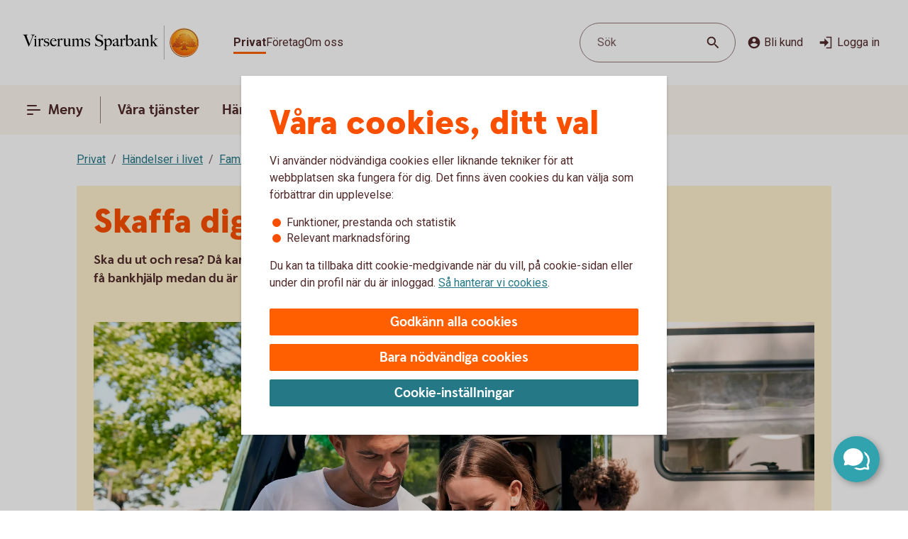

--- FILE ---
content_type: application/javascript;charset=utf-8
request_url: https://www.virserumssparbank.se/etc.clientlibs/wcms/components/shared/rte/clientlibs.lc-42c36d8490adfe31680591de0d51ec2c-lc.min.js
body_size: 309
content:
var RTE;(function(c){c.selector='[data-component\x3d"rte"]';c.init=function(){$(c.selector).each(function(l,h){RTEElement.init($(h))})}})(RTE||(RTE={}));var RTEElement;
(function(c){var l=function(a){var d=a.find("ul"),b=a.hasClass("small-bullet-list")?"small":"extra-small",e=a.hasClass("small-bullet-list")?"small-bullet":"extra-small-bullet",f=a.hasClass("link-list")?"link-list":"",m=a.hasClass("link-list")?"":"orange-bullet white-check",r=a.hasClass("link-list")?"link-list-bullet":"".concat(e),t=a.hasClass("link-list")?"link-list":"bullet-list";d.each(function(n,p){var g=[];n=$(p).find("li");g.push('\n        \x3csection class\x3d"component vertical bullet-list '.concat(f,
'" data-component\x3d').concat(t,'\x3e\n            \x3cul class\x3d"list vertical ').concat(a.hasClass("link-list")?"":b," ").concat(m,'"\x3e\n        '));n.each(function(q,k){(q=a.hasClass("link-list")&&$(k).find("a").length)&&Link.init($(k).find("a"),{arrow:!0});g.push('\n                \x3cli class\x3d"'.concat(r,'"\x3e\n                    ').concat(a.hasClass("small-bullet-list")?'\x3cicon-bullet-check additionalClass\x3d"bullet-check"\x3e\x3c/icon-bullet-check\x3e':"","\n                    ").concat(q?
"\x3cicon-arrow-filled\x3e\x3c/icon-arrow-filled\x3e":"","\n                    ").concat(k.innerHTML,"\n                \x3c/li\x3e\n            "))});g.push("\n            \x3c/ul\x3e\n        \x3c/section\x3e\n        ");$(p).after(g.join("")).remove()})},h=function(a){a=a.find("a");a.length&&Link.init(a);a.off("click.rteLink").on("click.rteLink",function(d){a:{var b=d.target;if(b){b=$(b).attr("href");var e=null===b||void 0===b?void 0:b.indexOf("#");if(!(!b||0>e||b.startsWith("http://")||b.startsWith("https://"))){b=
b.substring(e);try{if(!b)break a;var f=$(b)}catch(m){break a}b="".concat(ExpandablePanel.selector,'[data-js-state\x3d"closed"]');b=f.closest(b);b.length&&ExpandablePanel.openPanel(b);d.preventDefault();WcmsFunctions.scrollToElement(f,0,-20)}}}})};c.init=function(a){void 0===a&&(a=$(RTE.selector));h(a);a.find("ul").length&&l(a);a.find("table:not(.component.table table)").length&&TableComponent&&TableComponent.init(a);a.find(WcmsConstants.rawHeadlines).wrap(WcmsConstants.headlineWrapper)}})(RTEElement||
(RTEElement={}));(function(){RTE.init();$(window).on("load",function(){setTimeout(function(){WcmsFunctions.handleAnchorScroll()},0)})})();